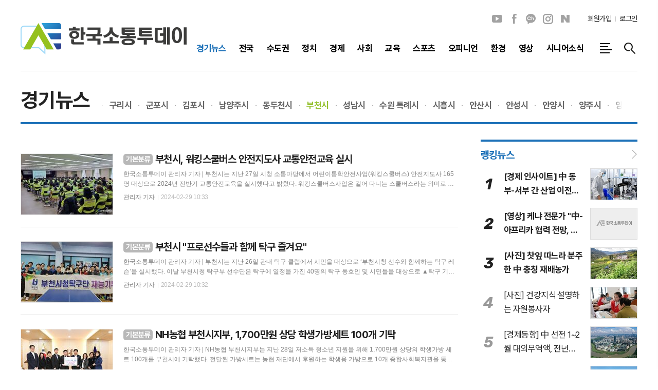

--- FILE ---
content_type: text/html; charset=utf-8
request_url: http://kbcs.kr/news/section_list_all.html?sec_no=74
body_size: 14372
content:
<!DOCTYPE html>
<html lang="ko">
<head>
<meta charset="UTF-8">
<meta http-equiv="X-UA-Compatible" content="IE=edge">
<meta property="og:url"					content="http://www.kbcs.kr/news/section_list_all.html?sec_no=74">
<meta property="og:type"				content="article">
<meta property="og:title"				content="한국소통투데이">
<meta property="og:description"			content="한국소통투데이">
<meta property="og:image"				content="http://www.kbcs.kr/data/design/logo/default_image_share_20230613090426.png">
<meta name="twitter:url"				content="http://www.kbcs.kr/news/section_list_all.html?sec_no=74">
<meta name="twitter:title"				content="한국소통투데이">
<meta name="twitter:card"				content="photo">
<meta name="twitter:image"				content="http://www.kbcs.kr/data/design/logo/default_image_share_20230613090426.png">
<link rel="canonical" href="http://www.kbcs.kr/news/section_list_all.html?sec_no=74">
<link rel="apple-touch-icon-precomposed" href="/data/skin/layout/1/m23/images/favicon72.png">
<link rel="apple-touch-icon-precomposed" sizes="144x144" href="/data/skin/layout/1/m23/images/favicon144.png">
<link rel="shortcut icon" href="http://www.kbcs.kr/favicon.ico"> 
<link rel="icon" href="http://www.kbcs.kr/favicon.ico" type="image/x-icon">
<link rel="alternate" type="application/rss+xml" title="RSS 2.0" href="/data/rss/news.xml">
<link type="text/css" rel="stylesheet" href="/data/skin/layout/1/m23/images/css/index_cache.css">
<link type="text/css" rel="stylesheet" href="/data/skin/content/1/theme_title/index_cache.css">
<link type="text/css" rel="stylesheet" href="/data/skin/content/1/widget/index.css">
<!--[if lte IE 8]>
<link rel="stylesheet" type="text/css" href="/data/skin/layout/1/m23/images/css/ie_cache.css">
<![endif]-->
<title>한국소통투데이</title>
<link href="/data/cache/skin/1/head-cnts.css?20090508101900" type="text/css" rel="stylesheet" />
<link href="/data/cache/skin/1/section_list_all-cnts.css?20090508101900" type="text/css" rel="stylesheet" />
<meta name="subject" content="한국소통투데이" />
<meta name="Copyright" content="한국소통투데이" />
<meta name="keywords" content="한국소통투데이" />
<meta name="title" content="한국소통투데이" />
<meta name="description" content="한국소통투데이" />

<script type='text/javascript' src='/plugin/jquery/jquery-1.3.2.min.js'></script>
<script type='text/javascript' src='/js/common/jquery.cookie.js'></script>
<script type='text/javascript' src='/plugin/jquery/jquery-ui-1.7.2.custom.min.js'></script>
<script type='text/javascript' src='/plugin/jquery/plugins/jquery.floatobject-1.0.js'></script>
<script type='text/javascript' src='/plugin/jquery/plugins/jquery.uploadify-v2.1.0/swfobject.js'></script>
<script type='text/javascript' src='/plugin/jquery/plugins/jquery.uploadify-v2.1.0/jquery.uploadify.v2.1.0.min.js'></script>
<script type='text/javascript' src='/plugin/jquery/plugins/jquery.newsticker.js'></script>
<script type='text/javascript' src='/plugin/jquery/plugins/jquery-galleryview/jquery.easing.1.3.js'></script>
<script type='text/javascript' src='/plugin/jquery/plugins/jquery-galleryview/jquery.galleryview-1.1.js'></script>
<script type='text/javascript' src='/plugin/jquery/plugins/jquery-galleryview/jquery.timers-1.1.2.js'></script>
<script type='text/javascript' src='/js/iecontrol.js'></script>
<script type='text/javascript' src='/js/xml_supports.js'></script>
<script type='text/javascript' src='/js/menu.js'></script>
<script type='text/javascript' src='/js/mynews.js'></script>
<script type='text/javascript' src='/js/input.js'></script>
<script type="text/javascript" src="/js/common/jquery-1.11.1.js"></script>
<script type="text/javascript" src="/js/common/jquery.fitvids.js"></script>
<script type="text/javascript" src="/js/common/swipe.js"></script>
<script type="text/javascript" src="/js/common/jquery.bxslider.js"></script>
<script type="text/javascript" src="/js/common/jquery.sticky.js"></script>
<script type="text/javascript" src="/js/common/icheck.js"></script>
<script type="text/javascript" src="/js/common/jquery-ui-1.9.2.custom.js"></script>
<script type="text/javascript" src="/js/common/jquery.easy-ticker.js"></script>
<link type="text/css" rel="stylesheet" href="/js/common/swiper.css">
<script type="text/javascript" src="/js/common/swiper.jquery.min.js"></script>
<script type="text/javascript" src="/js/common/jquery.simplyscroll.js"></script>
<link type="text/css" rel="stylesheet" href="/js/common/slick.css">
<script type="text/javascript" src="/js/common/slick.js"></script>
<script type="text/javascript" src="/js/common/jquery.slimscroll.js"></script>
<script type="text/javascript" src="/js/jquery.swipebox.js"></script><link rel="stylesheet" href="/plugin/photozoom/swipebox.css"><script type="text/javascript">
	var jQuery11 = $.noConflict(true);
</script>
<script type="text/javascript" src="/js/common/style.js"></script>
<meta property="naverblog:title"				content="" />

	<script>
		$(document).ready(function() {
			$(document).bind("contextmenu", function(event){return false;});
			$(document).bind("selectstart", function(event){ if(String(event.target.tagName).indexOf("TEXTAREA") !== 0) return false;});
			$(document).bind("dragstart"	, function(event){return false;});
            $("body").css("-webkit-user-select","none");
            $("body").css("-moz-user-select","none");
            $("body").css("-ms-user-select","none");
            $("body").css("-o-user-select","none");
            $("body").css("user-select","none");
		});
	</script>
	
<script>
function ajaxGetSkinContent(layout_tpl, lay_no)
{
	$("#btn_more_" + lay_no).hide();
	$("#btn_more_loading_" + lay_no).show();
	if($("#skin_content_" + lay_no).attr("data-page") === undefined)
	{
		$("#skin_content_" + lay_no).attr("data-page", 1);
	}
	var page = Number($("#skin_content_" + lay_no).attr("data-page")) + 1;
	var mode = "get_skin_content";
	var parameter = "mode=" + mode + "&layout_tpl=" + layout_tpl + "&lay_no=" + lay_no + "&ajax_page=" + page + "&sec_no=74";

	$.ajax({
		url: "/news/ajax.php",
		data: parameter,
		dataType: "json",
		type:"POST",
		error: function(error) {
			console.log(error);
			return;
		},
		success: function(data){

			if(data.error_code)
			{
				console.log(data.error_message);
				return false;
			}
			$("#skin_content_" + lay_no).append($(data.html).find("#skin_content_" + lay_no).html());
			$("#skin_content_" + lay_no).attr("data-page", page);

			if($(data.html).find("#skin_content_" + lay_no).children().length >= $("#skin_content_" + lay_no).attr("data-count"))
			{
				$("#btn_more_" + lay_no).show();
			}
			$("#btn_more_loading_" + lay_no).hide();
		},
	});
}
</script>

<style>
.menu_wrap .hidden_skin, .top_ban_wrap .hidden_skin, .head_ban .hidden_skin { background: url(/data/skin/content/1/theme_title/images/bg_hr.png) repeat 0 0; height: 50px;}
.menu_wrap .html_no { position: absolute; right: 2px; top: 1px; background: #000; border-radius: 10px; color: #fff; font-family: Apple SD Gothic Neo, 돋움, Dotum, Helvetica, Droid Sans, AppleSDGothic, Arial, sans-serif; font-size: 12px; border: 1px solid #fff; display: block; padding: 1px 4px;}
.menu_wrap .html_text, .top_ban_wrap .html_text, .head_ban .html_text { position: absolute; right: 2px; top: 1px; background: #000; border-radius: 10px; color: #fff; font-family: Apple SD Gothic Neo, 돋움, Dotum, Helvetica, Droid Sans, AppleSDGothic, Arial, sans-serif; font-size: 12px; border: 1px solid #fff; display: block; padding: 1px 4px;}
.menu_wrap .html_no:before { content: "No."}
</style>

</head>

<body>


<!-- HEADER -->
<!-- 접근성 메뉴 -->
<ul class="accessibility">
	<li><a href="#gnb">주메뉴 바로가기</a></li>
	<li><a href="#container">본문 바로가기</a></li>
</ul>

<script>
function bookmark(title, url) {
	if ( document.all ) {							// ie
		window.external.AddFavorite(url, title);
	} else if ( window.sidebar ) {					// firefox
		window.sidebar.addPanel(title, url, "");
	} else if(window.opera && window.print) {		// opera
		var elem = document.createElement("a");
		elem.setAttribute('href',url);
		elem.setAttribute('title',title);
		elem.setAttribute('rel','sidebar');
		elem.click(); // this.title=document.title;
	} else {
		alert("해당 브라우저는 즐겨찾기 추가 기능이 지원되지 않습니다.\n수동으로 즐겨찾기 하시거나 Ctrl+D 키를 눌러주시기 바랍니다. ");
	}
}
</script>

<!-- 헤더 -->
<div class="head_wrap">
	<div id="header" class="wrapper">
		<div>
			
			<div class="head_tit">
				<h1 class="top_logo"><b><a href='/' target='_top' onfocus='blur()'><img src='/data/design/logo/toplogo_20230613090426.png'   alt='한국소통투데이' class='png24' /></a></b></h1>
				<h2 class="ps_tit" id="fixed_section_name">부천시</h2>
			</div>
			
			
			<div class="head_top">
				<div class="top_nav">
					<ul class="sns_link">
						<li><a href="#" target="_blank" class="sl01" title="유튜브">유튜브</a></li>
						<li><a href="#" target="_blank" class="sl02" title="페이스북">페이스북</a></li>
						<li><a href="#" target="_blank" class="sl09" title="카카오채널">카카오채널</a></li>
						<li><a href="#" target="_blank" class="sl04" title="인스타그램">인스타그램</a></li>
						<li><a href="#" target="_blank" class="sl05" title="네이버블로그">네이버블로그</a></li>
											</ul>
					
					<ul class="tn_right">
												
												<li><a href="/member/member_join.html">회원가입</a></li>
						<li><a href="/member/member_login.html" class="icon_login">로그인</a></li>
											</ul>
				</div>
			
				<div class="gnb_wrap">
								
					<!-- GNB 서브 세로형-->
					<ul id="gnb" class="vertical">
												<li class="gnb_local">
							<a href="/news/section_list_all.html?sec_no=31" class="active" ><span>경기뉴스</span></a>
														<ul id="submenu1" style="display: none;">
																<li><a href="/news/section_list_all.html?sec_no=46" ><span>가평군<span></span></span></a></li>
																<li><a href="/news/section_list_all.html?sec_no=47" ><span>고양 특례시<span></span></span></a></li>
																<li><a href="/news/section_list_all.html?sec_no=48" ><span>과천시<span></span></span></a></li>
																<li><a href="/news/section_list_all.html?sec_no=49" ><span>광명시<span></span></span></a></li>
																<li><a href="/news/section_list_all.html?sec_no=50" ><span>광주시<span></span></span></a></li>
																<li><a href="/news/section_list_all.html?sec_no=69" ><span>구리시<span></span></span></a></li>
																<li><a href="/news/section_list_all.html?sec_no=70" ><span>군포시<span></span></span></a></li>
																<li><a href="/news/section_list_all.html?sec_no=71" ><span>김포시<span></span></span></a></li>
																<li><a href="/news/section_list_all.html?sec_no=72" ><span>남양주시<span></span></span></a></li>
																<li><a href="/news/section_list_all.html?sec_no=73" ><span>동두천시<span></span></span></a></li>
																<li><a href="/news/section_list_all.html?sec_no=74" ><span>부천시<span></span></span></a></li>
																<li><a href="/news/section_list_all.html?sec_no=75" ><span>성남시<span></span></span></a></li>
																<li><a href="/news/section_list_all.html?sec_no=76" ><span>수원 특례시<span></span></span></a></li>
																<li><a href="/news/section_list_all.html?sec_no=77" ><span>시흥시<span></span></span></a></li>
																<li><a href="/news/section_list_all.html?sec_no=78" ><span>안산시<span></span></span></a></li>
																<li><a href="/news/section_list_all.html?sec_no=79" ><span>안성시<span></span></span></a></li>
																<li><a href="/news/section_list_all.html?sec_no=80" ><span>안양시<span></span></span></a></li>
																<li><a href="/news/section_list_all.html?sec_no=81" ><span>양주시<span></span></span></a></li>
																<li><a href="/news/section_list_all.html?sec_no=82" ><span>양평군<span></span></span></a></li>
																<li><a href="/news/section_list_all.html?sec_no=83" ><span>여주시<span></span></span></a></li>
																<li><a href="/news/section_list_all.html?sec_no=84" ><span>연천군<span></span></span></a></li>
																<li><a href="/news/section_list_all.html?sec_no=85" ><span>오산시<span></span></span></a></li>
																<li><a href="/news/section_list_all.html?sec_no=86" ><span>용인 특례시<span></span></span></a></li>
																<li><a href="/news/section_list_all.html?sec_no=87" ><span>의왕시<span></span></span></a></li>
																<li><a href="/news/section_list_all.html?sec_no=88" ><span>의정부시<span></span></span></a></li>
																<li><a href="/news/section_list_all.html?sec_no=89" ><span>이천시<span></span></span></a></li>
																<li><a href="/news/section_list_all.html?sec_no=90" ><span>파주시<span></span></span></a></li>
																<li><a href="/news/section_list_all.html?sec_no=91" ><span>평택시<span></span></span></a></li>
																<li><a href="/news/section_list_all.html?sec_no=92" ><span>하남시<span></span></span></a></li>
																<li><a href="/news/section_list_all.html?sec_no=93" ><span>화성 특례시<span></span></span></a></li>
															</ul>		
													</li>
												<li>
							<a href="/news/section_list_all.html?sec_no=5"  ><span>전국</span></a>
														<ul id="submenu2" style="display: none;">
																<li><a href="/news/section_list_all.html?sec_no=42" ><span>부산광역시<span></span></span></a></li>
																<li><a href="/news/section_list_all.html?sec_no=43" ><span>대구광역시<span></span></span></a></li>
																<li><a href="/news/section_list_all.html?sec_no=44" ><span>광주광역시<span></span></span></a></li>
																<li><a href="/news/section_list_all.html?sec_no=45" ><span>대전광역시<span></span></span></a></li>
																<li><a href="/news/section_list_all.html?sec_no=94" ><span>세종특별자치시<span></span></span></a></li>
																<li><a href="/news/section_list_all.html?sec_no=95" ><span>강원도<span></span></span></a></li>
																<li><a href="/news/section_list_all.html?sec_no=96" ><span>충청북도<span></span></span></a></li>
																<li><a href="/news/section_list_all.html?sec_no=97" ><span>충청남도<span></span></span></a></li>
																<li><a href="/news/section_list_all.html?sec_no=98" ><span>전라북도<span></span></span></a></li>
																<li><a href="/news/section_list_all.html?sec_no=99" ><span>전라남도<span></span></span></a></li>
																<li><a href="/news/section_list_all.html?sec_no=100" ><span>경상남도<span></span></span></a></li>
																<li><a href="/news/section_list_all.html?sec_no=101" ><span>제주특별자치도<span></span></span></a></li>
															</ul>		
													</li>
												<li>
							<a href="/news/section_list_all.html?sec_no=25"  ><span>수도권</span></a>
														<ul id="submenu3" style="display: none;">
																<li><a href="/news/section_list_all.html?sec_no=36" ><span>서울특별시<span></span></span></a></li>
																<li><a href="/news/section_list_all.html?sec_no=37" ><span>경기도<span></span></span></a></li>
																<li><a href="/news/section_list_all.html?sec_no=38" ><span>인천광역시<span></span></span></a></li>
															</ul>		
													</li>
												<li>
							<a href="/news/section_list_all.html?sec_no=64"  ><span>정치</span></a>
													</li>
												<li>
							<a href="/news/section_list_all.html?sec_no=3"  ><span>경제</span></a>
													</li>
												<li>
							<a href="/news/section_list_all.html?sec_no=7"  ><span>사회</span></a>
													</li>
												<li>
							<a href="/news/section_list_all.html?sec_no=57"  ><span>교육</span></a>
													</li>
												<li>
							<a href="/news/section_list_all.html?sec_no=66"  ><span>스포츠</span></a>
													</li>
												<li>
							<a href="/news/section_list_all.html?sec_no=105"  ><span>오피니언</span></a>
													</li>
												<li>
							<a href="/news/section_list_all.html?sec_no=67"  ><span>환경</span></a>
													</li>
												<li>
							<a href="/news/section_list_all.html?sec_no=102"  ><span>영상</span></a>
													</li>
												<li>
							<a href="/news/section_list_all.html?sec_no=106"  ><span>시니어소식</span></a>
													</li>
											</ul>
					<script type="text/javascript">
					jQuery11(function(){
						
						var gnbMenu = jQuery11('#gnb > li');
						
						gnbMenu.hover(function(){
							jQuery11(this).children('a').addClass('on');
							jQuery11(this).children('ul').stop().slideDown(200);
						}, function(){
							jQuery11(this).children('a').removeClass('on');
							jQuery11(this).children('ul').hide();
						});
						
						jQuery11('#gnb > li').on('mouseover',function(){
							var li = jQuery11(this).find("li").find("span");
							var max = 0;
							for(var i = 0; i < li.length; i++)
							{
								if(max < $(li[i]).outerWidth(true) + 1)
								{
									max = $(li[i]).outerWidth(true) + 1;
								}
							}
							jQuery11(this).find("ul").css('width', max);
						});
					});
					</script>
										
										<a href="#" class="all_nav"><span>메뉴</span></a>
										
					<a href="javascript:void(0)" class="btn_all_search" title="검색">검색창 열기</a>
					
				</div>
			</div>
			
		</div>
	</div>
</div>



<div class="allnav_wrap">
	
	<div class="swiper-container">
		<div class="swiper-wrapper">
			<div class="swiper-slide">
				<h4 class="tit_all_nav"><span></span>전체메뉴</h4>
				<a href="#" class="allnav_close">닫기</a>
				
				<ul class="allnav">
										<li>
						<a href="/news/section_list_all.html?sec_no=31" class="active" >경기뉴스</a>
												<ul id="submenu1">
														<li><a href="/news/section_list_all.html?sec_no=46" ><span>가평군</span></a></li>
														<li><a href="/news/section_list_all.html?sec_no=47" ><span>고양 특례시</span></a></li>
														<li><a href="/news/section_list_all.html?sec_no=48" ><span>과천시</span></a></li>
														<li><a href="/news/section_list_all.html?sec_no=49" ><span>광명시</span></a></li>
														<li><a href="/news/section_list_all.html?sec_no=50" ><span>광주시</span></a></li>
														<li><a href="/news/section_list_all.html?sec_no=69" ><span>구리시</span></a></li>
														<li><a href="/news/section_list_all.html?sec_no=70" ><span>군포시</span></a></li>
														<li><a href="/news/section_list_all.html?sec_no=71" ><span>김포시</span></a></li>
														<li><a href="/news/section_list_all.html?sec_no=72" ><span>남양주시</span></a></li>
														<li><a href="/news/section_list_all.html?sec_no=73" ><span>동두천시</span></a></li>
														<li><a href="/news/section_list_all.html?sec_no=74" ><span>부천시</span></a></li>
														<li><a href="/news/section_list_all.html?sec_no=75" ><span>성남시</span></a></li>
														<li><a href="/news/section_list_all.html?sec_no=76" ><span>수원 특례시</span></a></li>
														<li><a href="/news/section_list_all.html?sec_no=77" ><span>시흥시</span></a></li>
														<li><a href="/news/section_list_all.html?sec_no=78" ><span>안산시</span></a></li>
														<li><a href="/news/section_list_all.html?sec_no=79" ><span>안성시</span></a></li>
														<li><a href="/news/section_list_all.html?sec_no=80" ><span>안양시</span></a></li>
														<li><a href="/news/section_list_all.html?sec_no=81" ><span>양주시</span></a></li>
														<li><a href="/news/section_list_all.html?sec_no=82" ><span>양평군</span></a></li>
														<li><a href="/news/section_list_all.html?sec_no=83" ><span>여주시</span></a></li>
														<li><a href="/news/section_list_all.html?sec_no=84" ><span>연천군</span></a></li>
														<li><a href="/news/section_list_all.html?sec_no=85" ><span>오산시</span></a></li>
														<li><a href="/news/section_list_all.html?sec_no=86" ><span>용인 특례시</span></a></li>
														<li><a href="/news/section_list_all.html?sec_no=87" ><span>의왕시</span></a></li>
														<li><a href="/news/section_list_all.html?sec_no=88" ><span>의정부시</span></a></li>
														<li><a href="/news/section_list_all.html?sec_no=89" ><span>이천시</span></a></li>
														<li><a href="/news/section_list_all.html?sec_no=90" ><span>파주시</span></a></li>
														<li><a href="/news/section_list_all.html?sec_no=91" ><span>평택시</span></a></li>
														<li><a href="/news/section_list_all.html?sec_no=92" ><span>하남시</span></a></li>
														<li><a href="/news/section_list_all.html?sec_no=93" ><span>화성 특례시</span></a></li>
													</ul>		
											</li>
										<li>
						<a href="/news/section_list_all.html?sec_no=5"  >전국</a>
												<ul id="submenu2">
														<li><a href="/news/section_list_all.html?sec_no=42" ><span>부산광역시</span></a></li>
														<li><a href="/news/section_list_all.html?sec_no=43" ><span>대구광역시</span></a></li>
														<li><a href="/news/section_list_all.html?sec_no=44" ><span>광주광역시</span></a></li>
														<li><a href="/news/section_list_all.html?sec_no=45" ><span>대전광역시</span></a></li>
														<li><a href="/news/section_list_all.html?sec_no=94" ><span>세종특별자치시</span></a></li>
														<li><a href="/news/section_list_all.html?sec_no=95" ><span>강원도</span></a></li>
														<li><a href="/news/section_list_all.html?sec_no=96" ><span>충청북도</span></a></li>
														<li><a href="/news/section_list_all.html?sec_no=97" ><span>충청남도</span></a></li>
														<li><a href="/news/section_list_all.html?sec_no=98" ><span>전라북도</span></a></li>
														<li><a href="/news/section_list_all.html?sec_no=99" ><span>전라남도</span></a></li>
														<li><a href="/news/section_list_all.html?sec_no=100" ><span>경상남도</span></a></li>
														<li><a href="/news/section_list_all.html?sec_no=101" ><span>제주특별자치도</span></a></li>
													</ul>		
											</li>
										<li>
						<a href="/news/section_list_all.html?sec_no=25"  >수도권</a>
												<ul id="submenu3">
														<li><a href="/news/section_list_all.html?sec_no=36" ><span>서울특별시</span></a></li>
														<li><a href="/news/section_list_all.html?sec_no=37" ><span>경기도</span></a></li>
														<li><a href="/news/section_list_all.html?sec_no=38" ><span>인천광역시</span></a></li>
													</ul>		
											</li>
										<li>
						<a href="/news/section_list_all.html?sec_no=64"  >정치</a>
											</li>
										<li>
						<a href="/news/section_list_all.html?sec_no=3"  >경제</a>
											</li>
										<li>
						<a href="/news/section_list_all.html?sec_no=7"  >사회</a>
											</li>
										<li>
						<a href="/news/section_list_all.html?sec_no=57"  >교육</a>
											</li>
										<li>
						<a href="/news/section_list_all.html?sec_no=66"  >스포츠</a>
											</li>
										<li>
						<a href="/news/section_list_all.html?sec_no=105"  >오피니언</a>
											</li>
										<li>
						<a href="/news/section_list_all.html?sec_no=67"  >환경</a>
											</li>
										<li>
						<a href="/news/section_list_all.html?sec_no=102"  >영상</a>
											</li>
										<li>
						<a href="/news/section_list_all.html?sec_no=106"  >시니어소식</a>
											</li>
									</ul>
			</div>
		</div>
		
	    <!-- Add Scroll Bar -->
	    <div class="swiper-scrollbar"></div>
	</div>
	
	
  
</div>

<div class="allnav_mask" style="display: none;"></div>
<script type="text/javascript">
jQuery11(function(){

	var allBody = jQuery11('html');
	var allNav = jQuery11('.all_nav');
	var allNavWrap = jQuery11('.allnav_wrap');
	var allNavClose = jQuery11('.allnav_close');
	var allNavMask = jQuery11('.allnav_mask');
	
	allNav.on('click',function(){
		if(allNavWrap.css('right') == ('-400px')){
			allBody.addClass('hidden');
			allNavWrap.addClass('active');
			allNavMask.show();
			return false;
		} else {
			allBody.removeClass('hidden');
			allNavWrap.removeClass('active');
			allNavMask.hide();
			return false;
		};
	});
	
	allNavClose.on('click',function(){
		allBody.removeClass('hidden');
		allNavWrap.removeClass('active');
		allNavMask.hide();
		return false;
	});
	
	allNavMask.on('click',function(){
		allBody.removeClass('hidden');
		allNavWrap.removeClass('active');
		allNavMask.hide();
		return false;
	});
	
	jQuery11(document).on('click',function(){
		allBody.removeClass('hidden');
		allNavWrap.removeClass('active');
		allNavMask.hide();
	});
	allNavWrap.on('click',function(e){ 
		e.stopPropagation(); 
	});
	
});
</script>


<!-- STICKY BANNER -->
<div class="top_banner">
    <div class="banner_wrap">
         <div class="banner_left">
	         <div class="stt_banner_wrap02">
		         
		     </div>
	         <div class="fix_banner_wrap02">
		         
	         </div>
         </div>
         <div class="banner_right">
	         <div class="stt_banner_wrap">
		         
		     </div>
	         <div class="fix_banner_wrap">
		         
	         </div>
         </div>
    </div> 
</div>

<!-- CONTENT -->
<div id="container" class="wrapper f_cont">
	
	<div>
		
		<div class="p_tit_wrap">
	<div class="p_tit_box">
				
		<h2 class="p_tit">
												<span>경기뉴스</span>																																																																																																												</h2>
		<div class="path_nav">
			<ul>
																										<li><a href="/news/section_list_all.html?sec_no=46"  ><span>가평군<span></span></span></a></li>
												<li><a href="/news/section_list_all.html?sec_no=47"  ><span>고양 특례시<span></span></span></a></li>
												<li><a href="/news/section_list_all.html?sec_no=48"  ><span>과천시<span></span></span></a></li>
												<li><a href="/news/section_list_all.html?sec_no=49"  ><span>광명시<span></span></span></a></li>
												<li><a href="/news/section_list_all.html?sec_no=50"  ><span>광주시<span></span></span></a></li>
												<li><a href="/news/section_list_all.html?sec_no=69"  ><span>구리시<span></span></span></a></li>
												<li><a href="/news/section_list_all.html?sec_no=70"  ><span>군포시<span></span></span></a></li>
												<li><a href="/news/section_list_all.html?sec_no=71"  ><span>김포시<span></span></span></a></li>
												<li><a href="/news/section_list_all.html?sec_no=72"  ><span>남양주시<span></span></span></a></li>
												<li><a href="/news/section_list_all.html?sec_no=73"  ><span>동두천시<span></span></span></a></li>
												<li><a href="/news/section_list_all.html?sec_no=74"  class="active"><span>부천시<span></span></span></a></li>
												<li><a href="/news/section_list_all.html?sec_no=75"  ><span>성남시<span></span></span></a></li>
												<li><a href="/news/section_list_all.html?sec_no=76"  ><span>수원 특례시<span></span></span></a></li>
												<li><a href="/news/section_list_all.html?sec_no=77"  ><span>시흥시<span></span></span></a></li>
												<li><a href="/news/section_list_all.html?sec_no=78"  ><span>안산시<span></span></span></a></li>
												<li><a href="/news/section_list_all.html?sec_no=79"  ><span>안성시<span></span></span></a></li>
												<li><a href="/news/section_list_all.html?sec_no=80"  ><span>안양시<span></span></span></a></li>
												<li><a href="/news/section_list_all.html?sec_no=81"  ><span>양주시<span></span></span></a></li>
												<li><a href="/news/section_list_all.html?sec_no=82"  ><span>양평군<span></span></span></a></li>
												<li><a href="/news/section_list_all.html?sec_no=83"  ><span>여주시<span></span></span></a></li>
												<li><a href="/news/section_list_all.html?sec_no=84"  ><span>연천군<span></span></span></a></li>
												<li><a href="/news/section_list_all.html?sec_no=85"  ><span>오산시<span></span></span></a></li>
												<li><a href="/news/section_list_all.html?sec_no=86"  ><span>용인 특례시<span></span></span></a></li>
												<li><a href="/news/section_list_all.html?sec_no=87"  ><span>의왕시<span></span></span></a></li>
												<li><a href="/news/section_list_all.html?sec_no=88"  ><span>의정부시<span></span></span></a></li>
												<li><a href="/news/section_list_all.html?sec_no=89"  ><span>이천시<span></span></span></a></li>
												<li><a href="/news/section_list_all.html?sec_no=90"  ><span>파주시<span></span></span></a></li>
												<li><a href="/news/section_list_all.html?sec_no=91"  ><span>평택시<span></span></span></a></li>
												<li><a href="/news/section_list_all.html?sec_no=92"  ><span>하남시<span></span></span></a></li>
												<li><a href="/news/section_list_all.html?sec_no=93"  ><span>화성 특례시<span></span></span></a></li>
																																																																																																																										</ul>
		</div>

				
	</div>
	
		
	<script>
	$(document).ready(function() {
		var tit_w = $('.p_tit').outerWidth(),
			btn_w = $('.p_tit_r').outerWidth(),	
			all_w = $('#container > div').outerWidth(),	
			total = all_w - btn_w - tit_w - 10;
						
		$('.path_nav').css('width', total + 'px');

		if(!$("#fixed_section_name").html().trim())
		{
			$("#fixed_section_name").html($(".p_tit").html());
		}
	});
	</script>
	
</div>		
		<div>
			
		</div>
		<div class="sublay">
			<div class="sl">
				<div class="pr15">
					<div class="ara_007    ">
	
	<ul class="art_list_all">
			<li >
			<a href="/news/article.html?no=300773">
								<span class="thumb"><img src="//www.kbcs.kr/data/cache/public/photos/portnews/202402/20240229103328-54218_178x118_c0.jpg" width="178" height="118" alt=""></span>
								
				<h2 class="cmp c2"><i>기본분류</i> 부천시, 워킹스쿨버스 안전지도사 교통안전교육 실시</h2>
				<p class="ffd cmp c2">한국소통투데이 관리자 기자 | 부천시는 지난 27일 시청 소통마당에서 어린이통학안전사업(워킹스쿨버스) 안전지도사 165명 대상으로 2024년 전반기 교통안전교육을 실시했다고 밝혔다.

워킹스쿨버스사업은 걸어 다니는 스쿨버스라는 의미로 초등학교 저학년을 대상으로 주요 통학로에 정류장을 지정해 안전지도사들이 학생들과 함께 보행해 등교하는 교통안전사업을 말한다.

부천시에서는 2010년부터 어린이통학안전사업을 시작해 올해에는 43개 초등학교 1~2학년 1,300여 명의 등굣길을 165명의 안전지도사들이 책임지고 동행한다.

이날 안전교육에서는 외부 전문강사가 올해 활동하는 안전지도사들에게 교통안전교육을 실시해 직무 역량을 강화하는 시간을 가졌다.

교육은 어린이 생활 및 교통에 관한 교육과 안전한 횡단보도 안전수칙 등 어린이 통학 안전과 관련된 내용으로 구성됐다.

일부 지도사는 “오늘 교육을 계기로 교통안전지도에 대한 전문적인 지식을 배우고 안전에 대한 경각심을 일깨우게 되는 유익한 시간을 보냈다”고 교육 소감을 말했다.

신동선 부천시 안전담당관은 “아이들이 안전하게 등교할 수 있도록</p>
				<ul class="ffd art_info">
					<li class="name">관리자 기자</li>
					<li class="date">2024-02-29 10:33</li>
				</ul>
			</a>
		</li>
			<li >
			<a href="/news/article.html?no=300772">
								<span class="thumb"><img src="//www.kbcs.kr/data/cache/public/photos/portnews/202402/20240229103259-95724_178x118_c0.jpg" width="178" height="118" alt=""></span>
								
				<h2 class="cmp c2"><i>기본분류</i> 부천시 "프로선수들과 함께 탁구 즐겨요"</h2>
				<p class="ffd cmp c2">한국소통투데이 관리자 기자 | 부천시는 지난 26일 관내 탁구 클럽에서 시민을 대상으로 ‘부천시청 선수와 함께하는 탁구 레슨’을 실시했다.

이날 부천시청 탁구부 선수단은 탁구에 열정을 가진 40명의 탁구 동호인 및 시민들을 대상으로 ▲탁구 기본기 맞춤 레슨 ▲선수들과 함께하는 복식경기 ▲이벤트 경기를 펼쳐 즐거움을 선사했다.

또한 ‘2024 부산세계탁구선수권대회’에서 단체전 동메달을 획득한 탁구 국가대표 안재현 선수가 행사 현장을 깜짝 방문해 탁구 동호인들을 북돋웠다. 이번 안재현 선수의 방문은 부천시청 탁구부 이정우 감독과의 인연으로 이뤄졌다.

본 행사는 부천시청 소속 탁구부 선수단의 사회공헌활동으로 부천시탁구협회와 협력해 일명 ‘탁린이’(‘탁구+어린이’로, 탁구 입문자 수준의 실력을 가졌다는 의미의 신조어)의 실력을 향상하고 생활체육 저변을 확대하자는 취지로 시작됐다.

시는 앞으로 분기마다 행사를 진행해 시민들이 탁구 실력을 쌓고 생활체육이 활성화될 수 있도록 힘쓸 계획이다.

이번 대회를 함께 기획하며 협력한 고대욱 부천시탁구협회 회장은 “수준 높은 부천시청 탁구부 선수들의 재능기부</p>
				<ul class="ffd art_info">
					<li class="name">관리자 기자</li>
					<li class="date">2024-02-29 10:32</li>
				</ul>
			</a>
		</li>
			<li >
			<a href="/news/article.html?no=300771">
								<span class="thumb"><img src="//www.kbcs.kr/data/cache/public/photos/portnews/202402/20240229103216-95450_178x118_c0.jpg" width="178" height="118" alt=""></span>
								
				<h2 class="cmp c2"><i>기본분류</i> NH농협 부천시지부, 1,700만원 상당 학생가방세트 100개 기탁</h2>
				<p class="ffd cmp c2">한국소통투데이 관리자 기자 | NH농협 부천시지부는 지난 28일 저소득 청소년 지원을 위해 1,700만원 상당의 학생가방 세트 100개를 부천시에 기탁했다.

전달된 가방세트는 농협 재단에서 후원하는 학생용 가방으로 10개 종합사회복지관을 통해 관내 저소득 청소년들에게 전달될 예정이다.

이날 전달식에는 김장섭 농협 부천시지부 지부장, 정명운 지점장, 김진아 출장소장, 이주형 팀장, 구민경 팀장 등이 참석했다.

NH농협 부천시지부는 매해 부천시 지역사회를 위해 사회공헌 활동을 펼치고 있다. 지난해에는 문화예술, 체육, 사회복지 등 다양한 분야에서 4억 9,800만원의 기부로 부천시 이웃들에게 힘을 실었다.

올해에는 설 명절을 맞아 이웃돕기 성금 3,000만원을 부천페이로 기탁해 관내 취약계층 600가구에 따뜻한 마음을 전달했다.

김장섭 NH농협 부천시 지부장은 “후원 물품이 어려운 청소년들에게 고르게 잘 전달되길 바란다”면서 “앞으로도 더 많은 나눔을 통해 부천시 지역사회와 함께 상생하는 은행이 되겠다”고 말했다.

조용익 부천시장은 “지속적으로 지역 내 취약계층을 위해 정성을</p>
				<ul class="ffd art_info">
					<li class="name">관리자 기자</li>
					<li class="date">2024-02-29 10:32</li>
				</ul>
			</a>
		</li>
			<li >
			<a href="/news/article.html?no=300770">
								<span class="thumb"><img src="//www.kbcs.kr/data/cache/public/photos/portnews/202402/20240229103125-21114_178x118_c0.jpg" width="178" height="118" alt=""></span>
								
				<h2 class="cmp c2"><i>기본분류</i> 부천시, 2024년 전략직불금 3월 4일부터 신청받아</h2>
				<p class="ffd cmp c2">한국소통투데이 관리자 기자 | 부천시가 오는 3월 4일부터 4월 30일까지 ‘2024년 전략작물직불금’에 대한 신청을 받는다.

‘전략작물직불금’은 식량자급률 제고, 쌀 수급안정, 논 이용률 제고와 농업인의 소득안정 도모를 위해 논에 동계작물이나 하계작물을 재배하는 경우 농업인에게 직불금을 지급하는 사업이다.

올해 크게 달라진 점은 신청접수 기간을 동계작물(2.1.~3.31.)과 하계작물(2.1.~5.31.)을 분리해 운영하며, 하계작물에 옥수수(㎡당 100원) 신규 추가, 기존 논콩(㎡당 100원)에서 두류(㎡당 200원)로 품목이 확대되고 단가가 인상됐다.

동계작물은 식량작물과 사료작물로서 6월 말 이전까지 수확이 가능한 겉보리, 쌀보리, 밀, 호밀, 귀리, 알팔파, 청예보리 등이 있다.

하계작물은 옥수수, 두류, 가루쌀 또는 사료작물을 10월 말 이전까지 수확해야 하며, 농업경영체 등록 정보를 토대로 0.1㏊이상 실제 논 농업에 활용된 농지를 대상으로 한다.
.
겨울에 동계 식량작물이나 조사료를 재배하면 ㎡당 50원, 여름에 옥수수를 재배하면 ㎡당 100원, 두류·가루쌀을 재배하면 ㎡당 200원</p>
				<ul class="ffd art_info">
					<li class="name">관리자 기자</li>
					<li class="date">2024-02-29 10:31</li>
				</ul>
			</a>
		</li>
			<li >
			<a href="/news/article.html?no=300769">
								<span class="thumb"><img src="//www.kbcs.kr/data/cache/public/photos/portnews/202402/20240229103056-46258_178x118_c0.jpg" width="178" height="118" alt=""></span>
								
				<h2 class="cmp c2"><i>기본분류</i> 부천시, 2024년 희망저축계좌(Ⅰ) 가입자 모집</h2>
				<p class="ffd cmp c2">한국소통투데이 관리자 기자 | 부천시는 오는 3월 4일부터 15일까지 일하는 생계·의료급여 수급가구를 대상으로 희망저축계좌(Ⅰ) 신규 가입자를 모집한다.

희망저축계좌(Ⅰ)는 가입자가 3년간 매월 10만원 이상 저축(최대 50만원)을 하면 근로소득장려금 30만원이 추가 적립되고, 만기 해지 시 최대 1,440만원(본인적립금 360만원+근로소득장려금 1,080만원) 및 법정이자를 지원하는 사업이다.

생계․의료급여 수급가구의 가구원 중 근로자(사업자)가 있다면 희망저축계좌(Ⅰ) 가입 대상이 될 수 있다.

3년 만기 지급 해지를 위해서는 ▲근로․사업활동 지속 ▲3년간 본인적립금 적립 ▲탈수급(생계․의료급여) 조건을 모두 충족해야 한다.

가입 희망 대상자는 관할 행정복지센터에서 접수할 수 있다.</p>
				<ul class="ffd art_info">
					<li class="name">관리자 기자</li>
					<li class="date">2024-02-29 10:30</li>
				</ul>
			</a>
		</li>
			<li >
			<a href="/news/article.html?no=300768">
								<span class="thumb"><img src="//www.kbcs.kr/data/cache/public/photos/portnews/202402/20240229103017-16433_178x118_c0.jpg" width="178" height="118" alt=""></span>
								
				<h2 class="cmp c2"><i>기본분류</i> 제2기 부천스토리텔링아카데미 졸업식 개최</h2>
				<p class="ffd cmp c2">한국소통투데이 관리자 기자 | 유네스코 문학창의도시 부천시는 지난 27일 만화영상진흥원 비즈니스센터에서 ‘부천스토리텔링 아카데미’ 제2기 졸업식을 개최했다.

2022년 첫발을 내디딘 부천스토리텔링아카데미는 1기 8명의 졸업생을 시작으로 이번 2기에는 17명의 졸업생을 배출했다.

제2기 졸업생은 2023년 3월 입학해 2024년 2월까지 1년 과정을 성실히 이행하고 공모전 참여와 졸업작품 심사 통과 등 쉽지 않은 졸업요건을 충족해 영광의 졸업장을 받았다.

부천시는 스토리산업 생태계를 조성하기 위해 창의인재를 발굴하고 창작활동을 지원하기 위한 스토리텔링 전문 교육 프로그램으로, 부천스토리텔링 아카데미를 개설하고 올해 3년 차 운영 중이다.

최시한 원장은 기념사에서 “우리 아카데미는 지자체가 운영하는 전국 유일의 콘텐츠 창작교육기관이다. 전문가로 졸업을 하니, 우리 부천시의 스토리텔러가 된 셈이다. 창작은 부단히 새로 만드는 것이다. 자신을 혁신하며 자기와 부천시를 위해 일해 달라”며 축하했다.

1기 졸업생 김윤지 씨는 “이야기를 좋아하는 마음, 좋아하는 이야기를 잘 만들고 싶은 마음을 잊지</p>
				<ul class="ffd art_info">
					<li class="name">관리자 기자</li>
					<li class="date">2024-02-29 10:30</li>
				</ul>
			</a>
		</li>
			<li >
			<a href="/news/article.html?no=300767">
								<span class="thumb"><img src="//www.kbcs.kr/data/cache/public/photos/portnews/202402/20240229102857-81863_178x118_c0.jpg" width="178" height="118" alt=""></span>
								
				<h2 class="cmp c2"><i>기본분류</i> 부천시, 영유아 발달 정밀검사비 지원 대상 확대</h2>
				<p class="ffd cmp c2">한국소통투데이 관리자 기자 | 부천시는 영유아의 기초건강관리 강화를 위해 영유아 건강검진비 와 영유아 발달 정밀검사비를 지원한다.

영유아 건강검진은 소득 기준 없이 8차의 검진 시기에 해당하는 모든 영유아가 무료로 받을 수 있다. 검진 시기가 지나서 검진받는 경우 본인부담금이 발생하므로 기간 내 검사받는 것을 권한다.

월령별 검진시기는 ▲생후 14일~35일 ▲4~6개월 ▲9~12개월 ▲18~24개월 ▲30~36개월 ▲42~48개월 ▲54~60개월 ▲66~71개월이다. 건강검진을 통해 질환을 조기에 발견할 수 있고, 시기에 따른 성장·발달 관찰, 올바른 육아정보 제공이 이뤄진다.

영유아 발달 정밀검사비는 영유아 건강검진에서 ‘심화평가 권고’ 판정을 받은 자에게 지원된다. 기존에는 소득 기준이 있어 의료급여 수급권자, 차상위 계층, 건강보험료 부담금 하위 80% 대상자만 검사비를 지원받을 수 있었지만, 올해부터는 소득 기준이 폐지되어 건강보험 가입자 전체가 지원 대상에 포함된다.

발달 정밀검사에 직접적으로 필요한 검사 및 진찰료에 대해 지원되며, 기초생활수급자, 차상위 계층은 최대 40만원, 건강보험가</p>
				<ul class="ffd art_info">
					<li class="name">관리자 기자</li>
					<li class="date">2024-02-29 10:29</li>
				</ul>
			</a>
		</li>
			<li >
			<a href="/news/article.html?no=300766">
								<span class="thumb"><img src="//www.kbcs.kr/data/cache/public/photos/portnews/202402/20240229102824-45932_178x118_c0.jpg" width="178" height="118" alt=""></span>
								
				<h2 class="cmp c2"><i>기본분류</i> 부천시, 직접 키운 꽃 37만본 심는다…'봄기운 솔솔'</h2>
				<p class="ffd cmp c2">한국소통투데이 관리자 기자 | 부천시는 오는 3월 15일까지 도심 곳곳에 시민들의 일상에 활기찬 봄기운을 불어넣을 봄꽃 37만 본을 식재한다.

부천시는 이른 봄부터 다채로운 봄꽃을 심기 위해 지난해 11월부터 춘의동 시 양묘장에서 100일 동안 팬지, 데이지 등 6종의 꽃을 키워왔다.

특히 올해는 부천시 행정개편으로 새롭게 문을 연 원미구, 소사구, 오정구 3개 구청과 37개 동이 합심해 길주로, 경인로, 중동대로와 같은 큰 도로뿐만 아니라 골목길 곳곳에 3월 4일부터 봄꽃을 심을 계획이다.

또 오는 4월 중 계남고가교, 신흥고가교 등 13km의 도로변에 꽃걸이대를 조성해 ‘부천 봄꽃 관광주간’에는 시 전역에서 봄꽃 향연이 펼쳐질 전망이다.

부천시 관계자는 “이번 봄꽃을 시작으로 125만 본의 꽃을 자체 생산해 예산을 절감하고, 쾌적한 도시경관 조성 및 탄소흡수원 확대를 위해 노력할 계획”이라고 밝혔다.

한편, 시 직영 양묘장에서 자체 생산한 꽃묘는 올해 개화 시기에 따라 세 번 분양하며, 6월 중 2차 분양에는 베고니아 등 5종 32만본, 9월 중 3차 분양에는 백일홍 등 5종 31만</p>
				<ul class="ffd art_info">
					<li class="name">관리자 기자</li>
					<li class="date">2024-02-29 10:28</li>
				</ul>
			</a>
		</li>
			<li >
			<a href="/news/article.html?no=300765">
								<span class="thumb"><img src="//www.kbcs.kr/data/cache/public/photos/portnews/202402/20240229102735-81741_178x118_c0.jpg" width="178" height="118" alt=""></span>
								
				<h2 class="cmp c2"><i>기본분류</i> NH농협 부천시지부, 제휴카드 적립금 1억8백여만 원 전달</h2>
				<p class="ffd cmp c2">한국소통투데이 관리자 기자 | 부천시는 지난 28일 NH농협은행 부천시지부로부터 부천시 제휴카드 이용 적립금 1억8백여만 원을 전달받았다고 밝혔다.

이는 2023년 한 해 동안 부천시 공무원과 부천시 사회복지법인 등 보조사업 기관이 부천 통카드, 부천사랑카드 등 부천시 제휴카드를 사용한 금액의 0.1~1%를 적립해 마련된 금액이다.

이번 적립금은 비씨카드 적립금과 함께 2020년부터 자활기금 25%, 성평등기금 25%, 노인복지기금 50%에 배분돼 3개 기금 예산증액에 이바지했다. 특히 지난해부터는 노인복지기금 ‘치매예방 방문학습지 지원사업’ 신규사업비로 편성해 초고령화 사회에 발맞춘 사업 보강에도 뒷받침했다.

‘치매예방 방문학습지 지원사업’은 치매예방군을 대상으로 한국치매예방강사협회의 치매예방 인지능력향상 교재를 이용해 어르신 인지기능 유지 및 강화를 위한 셀프케어(Self-Care) 학습을 지원하는 노인복지사업이다. 2023년에는 노인복지관과 경로당의 치매예방군 90명을 지원했으며 올해도 노인복지기금으로 사업을 추진할 예정이다.

김장섭 NH농협은행 부천시지부장은 “지역사회를 위한 나눔 실천에 함</p>
				<ul class="ffd art_info">
					<li class="name">관리자 기자</li>
					<li class="date">2024-02-29 10:27</li>
				</ul>
			</a>
		</li>
			<li >
			<a href="/news/article.html?no=300764">
								<span class="thumb"><img src="//www.kbcs.kr/data/cache/public/photos/portnews/202402/20240229102710-13223_178x118_c0.jpg" width="178" height="118" alt=""></span>
								
				<h2 class="cmp c2"><i>기본분류</i> 부천시, 민생 회복 앞당길 지역경제 활성화 대책 마련</h2>
				<p class="ffd cmp c2">한국소통투데이 관리자 기자 | 부천시는 고물가·고금리 장기화로 영세 소상공인 등 민생경제의 어려움이 지속되는 비상경제 상황에 대응하기 위해 1부서 1경제 활성화 사업을 추진한다.

이번 1부서 1경제 활성화 사업은 6대 분야 88개 사업으로 구성됐으며. 시·유관기관 등 58개 부서(기관)가 참여해 사업 추진에 힘을 모은다.

시는 코로나19로 인한 경제위기 조기 극복을 위해 지난 2020년부터 1부서 1경제활성화사업을 추진해 전방위적 정책 노력을 지속해 오고 있다.

올해에도 ▲소비진작 ▲소상공인·기업 경영안정 ▲일자리창출 ▲민생지원 ▲신속집행 ▲연대·협력 등 6대 분야에 집중해 민생을 최우선으로 민생경제 회복에 주력할 계획이다.

먼저 소비회복 지원을 위해 ▲부천페이 활성화(인센티브 명절(2·9월) 10% / 평상시 6%) ▲관광 회복을 통한 지역경제 활성화 ▲부천형 신(新) 뉴딜정책 등 19개 사업을 추진한다.

경제위기 장기화로 어려움을 겪고 있는 소상공인·중소기업에는 ▲총 200억원 규모의 소상공인 특례보증 ▲특례보증과 연계하여 2% 이자차액을 지원하는 소상공인 이차보전 ▲중소기업 육성자</p>
				<ul class="ffd art_info">
					<li class="name">관리자 기자</li>
					<li class="date">2024-02-29 10:27</li>
				</ul>
			</a>
		</li>
		</ul>
	
		<div class="paging">
		<span><a href="?sec_no=74&page=0" class="btn_p prev">이전</a></span>
		<div class="btn_pagenum">
				<a href="?sec_no=74&page=1">1</a>
				<a href="?sec_no=74&page=2">2</a>
				<a href="?sec_no=74&page=3">3</a>
				<a href="?sec_no=74&page=4">4</a>
				<a href="?sec_no=74&page=5">5</a>
				<a href="?sec_no=74&page=6">6</a>
				<a href="?sec_no=74&page=7">7</a>
				<a href="?sec_no=74&page=8">8</a>
				<a href="?sec_no=74&page=9">9</a>
				<a href="?sec_no=74&page=10">10</a>
				</div>
		<span><a href="?sec_no=74&page=11" class="btn_p next">다음</a></span>
	</div>
	</div>
					
					<div class="column col02">
						<div>
							<div>
								
							</div>
						</div>
						<div>
							<div>
								
							</div>
						</div>
					</div>
					
					
				</div>
			</div>
			<div class="sr">
				<div>
					<div class="f_wrap">
						<div class="f_box">
							<div class="aside_box">
								<div>
									<div class="arl_076    ">
	<div class="tit_set ts02 tcon2615">
	<style type="text/css">
	.tcon2615.tit_set.ts02 { border-color:#1D71B8}
	</style>
	<h2><a href="/news/article_list_all.html" style="color:#1D71B8">랭킹뉴스</a></h2>
		<a href="/news/article_list_all.html" class="btn_art_more"><span class="ics ics02"><span class="blind">더보기</span></span></a>
	</div>

	
	<ul class="art_list  on_img  right">
			<li >
			<a href="/news/article.html?no=302622" class="rank1">
				<i class="rank notranslate">1</i>
												<span class="thumb"><img src="//www.kbcs.kr/data/cache/public/photos/xinhua/202403/art_302622_1_90x60_c0.jpg" width="90" height="60" alt=""></span>
												<div class="txt_box">
					<h2>
						<span>[경제 인사이트] 中 동부-서부 간 산업 이전으로 '윈윈' 효과 '톡톡'</span>
					</h2>
				</div>
			</a>
		</li>
					<li >
			<a href="/news/article.html?no=302620" class="rank2">
				<i class="rank notranslate">2</i>
												<span class="thumb"><img src="http://www.kbcs.kr/data/cache/public/design/logo/default_image_20230613090426_90x60_c.png" width="90" height="60" alt=""></span>
												<div class="txt_box">
					<h2>
						<span>[영상] 케냐 전문가 "中-아프리카 협력 전망, 새로운 질적 생산력에 힘입어 매우 밝아"</span>
					</h2>
				</div>
			</a>
		</li>
					<li >
			<a href="/news/article.html?no=302651" class="rank3">
				<i class="rank notranslate">3</i>
												<span class="thumb"><img src="//www.kbcs.kr/data/cache/public/photos/xinhua/202403/art_302651_1_90x60_c0.jpg" width="90" height="60" alt=""></span>
												<div class="txt_box">
					<h2>
						<span>[사진] 찻잎 따느라 분주한 中 충칭 재배농가</span>
					</h2>
				</div>
			</a>
		</li>
					<li >
			<a href="/news/article.html?no=302616" class="rank4">
				<i class="rank notranslate">4</i>
												<span class="thumb"><img src="//www.kbcs.kr/data/cache/public/photos/xinhua/202403/art_302616_1_90x60_c0.jpg" width="90" height="60" alt=""></span>
												<div class="txt_box">
					<h2>
						<span>[사진] 건강지식 설명하는 자원봉사자</span>
					</h2>
				</div>
			</a>
		</li>
					<li >
			<a href="/news/article.html?no=302619" class="rank5">
				<i class="rank notranslate">5</i>
												<span class="thumb"><img src="//www.kbcs.kr/data/cache/public/photos/xinhua/202403/art_302619_1_90x60_c0.jpg" width="90" height="60" alt=""></span>
												<div class="txt_box">
					<h2>
						<span>[경제동향] 中 선전 1~2월 대외무역액, 전년比 45% 증가</span>
					</h2>
				</div>
			</a>
		</li>
					<li >
			<a href="/news/article.html?no=302621" class="rank6">
				<i class="rank notranslate">6</i>
												<span class="thumb"><img src="//www.kbcs.kr/data/cache/public/photos/xinhua/202403/art_302621_1_90x60_c0.jpg" width="90" height="60" alt=""></span>
												<div class="txt_box">
					<h2>
						<span>[투데이 포커스] 中 안후이성 제조업에 부는 '혁신 바람'...'新 질적 생산력' 육성 박차</span>
					</h2>
				</div>
			</a>
		</li>
					<li >
			<a href="/news/article.html?no=302649" class="rank7">
				<i class="rank notranslate">7</i>
												<span class="thumb"><img src="//www.kbcs.kr/data/cache/public/photos/xinhua/202403/art_302649_1_90x60_c0.jpg" width="90" height="60" alt=""></span>
												<div class="txt_box">
					<h2>
						<span>[경제동향] 中 2월 대종상품 가격지수 전월比 0.7% 하락</span>
					</h2>
				</div>
			</a>
		</li>
				</ul>
</div><hr class='skin_margin' style='height:30px;'>
<div class="arl_081   ">
	
	<div class="tit_set ts02 tcon2616">
	<style type="text/css">
	.tcon2616.tit_set.ts02 { border-color:#c88a31}
	</style>
	<h2><a href="/news/article_list_all.html" style="color:#c88a31">실시간 뉴스</a></h2>
		<a href="/news/article_list_all.html" class="btn_art_more"><span class="ics ics02"><span class="blind">더보기</span></span></a>
	</div>

	
	<div class="time_list radius">
		
		<ul>
						<li>
				<a href="/news/article.html?no=306222">
					<b>2026-01-21 00:14</b>
					<h2 class="cmp c2">(기자수첩)시흥시, AI·바이오로 미래 도약…임병택 시장 “60만 시민 변화 체감”</h2>
				</a>
			</li>
						<li>
				<a href="/news/article.html?no=306221">
					<b>2026-01-20 18:08</b>
					<h2 class="cmp c2">2026년 신년 언론인과의 간담회</h2>
				</a>
			</li>
						<li>
				<a href="/news/article.html?no=306220">
					<b>2026-01-20 16:23</b>
					<h2 class="cmp c2">나주시, 설 앞두고 나주사랑상품권 260억 원 확대 발행</h2>
				</a>
			</li>
						<li>
				<a href="/news/article.html?no=306219">
					<b>2026-01-20 13:02</b>
					<h2 class="cmp c2">완도군, 장보고·엔닌 인연으로 일본 야마가타·도쿄 방문</h2>
				</a>
			</li>
						<li>
				<a href="/news/article.html?no=306218">
					<b>2026-01-20 06:57</b>
					<h2 class="cmp c2">이재명 대통령, 이탈리아 총리와 정상회담</h2>
				</a>
			</li>
					</ul>
		
	</div>

</div><hr class='skin_margin' style='height:30px;'>

								</div>
							</div>
						</div>
					</div>
				</div>
			</div>
		</div>
	</div>
</div>

<!-- FOOTER -->
<div id="footer">
	<div class="wrapper foot_top">
		<div>
			<div class="foot_nav">
				<ul>
					<li><a href="/home/page.html?code=company">신문사소개</a></li>
					<li><a href="/home/page.html?code=map">찾아오시는 길</a></li>
					<li><a href="/home/page.html?code=policy"><b>개인정보처리방침</b></a></li>
					<li><a href="/home/page.html?code=policy2">청소년보호정책 (책임자 : 신유철)</a></li>
					<li><a href="/home/page.html?code=email">이메일 무단수집거부</a></li>
					<li><a href="/home/page.html?code=report">기사제보</a></li>
					<li class="bgnone"><a href="/home/page.html?code=contact">문의하기</a></li>
				</ul>
			</div>
		</div>
	</div>
	
	<div class="wrapper foot_bot">
		<div>
			<div class="foot_wrap">
				
				<h6><b><a href='/' target='_top' onfocus='blur()'><img src='/data/design/logo/taillogo_20230613090426.png' alt='로고'   class='png24' /></a></b></h6>
				
				<div class="foot_con">
					<p>
						본사 : 경기도 용인시 처인구 중부대로 1353번길 10-16,2층 201호 | 대표전화 : 031-338-1048  FAX :  031-339-1048<br />
서울사무실 : 서울시 용산구 한강대로393,3층 (동자동,동산빌딩) 대표전화 :  02-742-3453  FAX :  02-745-3453<br />
제호 : 한국소통투데이 | 사업자번호 : 752-81-01318 | 등록번호 : 문화 나 00045 | 법인 등록일 :  2020-02-27 | <br />
회장·발행·편집인 : 신다은 | 대표 : 권영분 | 청소년보호책임자 : 이재문 |<br />
한국소통투데이  모든 콘텐츠(기사)는 저작권법의 보호를 받는 바, 무단전재, 복사, 배포 등을 금합니다.<br />
Copyright © 2021 한국소통투데이. All rights reserved. mail to kbcs@kbcs.kr
					</p>
					
					<b>
						<a href="http://www.mediaon.co.kr/" target="_blank">
							<img src="/data/skin/layout/1/m23/images/img/logo_sponsor.png" width="105" height="12" alt="powered by mediaOn" />
						</a>
					</b>
										<p class="update mt10"><b class="mr00">UPDATE</b>: 2026년 01월 21일 00시 14분</p>
				</div>
				
			</div>
			
			<div class="btn_top_wrap"><div><a href="javascript:void(0)" onClick="goToByScroll()" class="btn_top" style="display: none;">최상단으로</a></div></div>
			
		</div>
	</div>
</div>

<!-- 검색 -->
<div class="search_box" style="display: none;">
	<div class="search_con">
		<div>
			<form method="get" action="/news/search_result.html">
				<fieldset>
					<div class="search_in">
						<label for="search">검색어를 입력해주세요.</label>
						<input id="search" name="search" type="text" class="head_search">
						<button title="검색하기" class="btn_search" onclick="document.form_top_search.submit();">검색하기</button>
					</div>
				</fieldset>
			</form>
		</div>
	</div>
	<a href="javascript:void(0)" class="btn_all_search_close">검색창 닫기</a>
</div>




<script type="text/javascript">
var gtracker_type = 1;	// 0:접속자,1:페이지뷰
document.write(unescape("%3Cscript src='/weblog/gtracker.js' type='text/javascript'%3E%3C/script%3E"));
</script>



<script type="text/javascript">
	<!--
	if(navigator.userAgent.match(/android/i) || navigator.userAgent.match(/(iphone)|(ipod)|(ipad)/i))
	{
		var btn_mobile = '\
	<div class="btn_mobile">\
		<a href="/?mobile_reset"><img src="/data/skin/layout/1/m23/images/btn/btn_mobile_ver.png" /></a>\
	</div>\
		';
		document.writeln(btn_mobile);
	}
	//-->
</script>

<script type="text/javascript" src="/data/skin/layout/1/m23/images/js/style.js"></script>

<script type="text/javascript" src="/data/skin/layout/1/m23/images/js/fixedScroll.js"></script>
<script type="text/javascript">
	jQuery11(document).ready(function(){
		onScrollPos();
		layoutPos('.f_wrap', '.f_cont', '.f_box', 90);
	});
</script>


</body>
</html>

--- FILE ---
content_type: text/css
request_url: http://kbcs.kr/data/skin/layout/1/m23/images/css/index_cache.css
body_size: 2946
content:
@charset "utf-8";

@import "reset_cache.css";
@import "module_cache.css";
@import "company_cache.css";

/* Common Layout */
.body_wrap { position: relative; min-width: 1250px;}

.wrapper { position: relative; width: 100%; min-width: 1250px;}
.wrapper > div { position: relative; max-width: 1200px; margin: 0 auto; padding: 0 25px;}
.wrapper > div:after { content: ""; display: block; clear: both;}

/* 상단 네비게이션 */
.top_nav { margin: 20px 0 17px; font-size: 14px; display: flex; justify-content: flex-end; align-items: center;}
.top_nav a { color: #222;}
.top_nav ul:after { content: ""; display: block; clear: both;}
.top_nav ul li { float: left;}

.top_nav .tn_right > li { padding-left: 8px; margin-left: 8px; background: url(../icon/icon_line01.png) no-repeat 0 center;}
.top_nav .tn_right > li:first-child { background: none;}
.top_nav .tn_right > li > a { display: block; border-bottom: 1px solid transparent;}
.top_nav .tn_right > li > a:hover { border-bottom: 1px solid #222;}

.member_collap { position: relative;}
.member_collap .icon_member { position: relative; display: block; z-index: 1003;}
.member_collap .icon_member span { position: relative; padding-right: 18px;}
.member_collap .icon_member span:after { content: ""; position: absolute; right: 0; top: 3px; display: block; width: 13px; height: 13px; background: url(../icon/icon_ab.svg) no-repeat right 0; transition: .3s all ease; background-size: 13px;}
.member_collap .icon_member.on span:after { transform: rotate(180deg);}
.member_collap .icon_member:hover { color: #000;}
.member_collap ul { position: absolute; right: 0; top: 30px; z-index: 1004; padding: 15px 20px; background: #fff; border-radius: 9px 0 9px 9px; border: 1px solid #d9d9d9; box-shadow: 0 0 10px rgba(74,73,74,.2);}
.member_collap ul li { float: none; margin-top: 8px;}
.member_collap ul li:first-child { margin-top: 0;}
.member_collap ul li a { white-space: nowrap; border-bottom: 1px solid transparent;}
.member_collap ul li a:hover { border-bottom: 1px solid #222;}

.top_nav .sns_link { float: left; margin: 2px 10px 0;}
.top_nav .sns_link:after { content: ""; display: block; clear: both;}
.top_nav .sns_link > li { float: left; margin-right: 3px;}
.top_nav .sns_link > li > a { display: block; width: 30px; height: 30px; background: url(../btn/btn_sns.png?2202) no-repeat 0 0; background-size: 300px 60px; text-indent: -9999em;}
.top_nav .sns_link > li > a.sl01 { background-position: 0 0;}		/* 유튜브 */
.top_nav .sns_link > li > a.sl02 { background-position: -30px 0;}	/* 페이스북 */
.top_nav .sns_link > li > a.sl03 { background-position: -60px 0;}	/* 트위터 */
.top_nav .sns_link > li > a.sl04 { background-position: -90px 0;}	/* 인스타그램 */
.top_nav .sns_link > li > a.sl05 { background-position: -120px 0;}	/* 네이버 */
.top_nav .sns_link > li > a.sl06 { background-position: -150px 0;}	/* 포스트 */
.top_nav .sns_link > li > a.sl07 { background-position: -180px 0;}	/* rss */
.top_nav .sns_link > li > a.sl08 { background-position: -210px 0;}	/* 카카오톡 */
.top_nav .sns_link > li > a.sl09 { background-position: -240px 0;}	/* 카카오채털 */
.top_nav .sns_link > li > a.sl10 { background-position: -270px 0;}	/* 카카오스토리 */
.top_nav .sns_link > li > a:hover { background-position-y: -30px;}

/* Header */
#header { position: relative; z-index: 1000; background: #fff; background: rgba(255,255,255,.9); -webkit-backdrop-filter: blur(3px); backdrop-filter: blur(3px); transition: top .3s ease;}
#footer *,
#header * { letter-spacing: -0.03em;}
#header > div { padding: 0; display: flex; justify-content: space-between; align-items: flex-start; border-bottom: 1px solid #dedede;}
.main_body #header > div { border-bottom: 3px solid #1D71B8;}
#header > div:after { display: none;}

.head_tit { display: flex; align-items: center;}
.head_tit h2 { display: none; font-size: 23px; margin-left: 40px; white-space: nowrap; width: 340px; overflow: hidden; text-overflow: ellipsis; white-space: nowrap;}

.top_logo { display: table; height: 125px; margin-top: 13px;}
.top_logo b { display: table-cell; height: 115px; vertical-align: middle; text-align: left;}

.head_top { display: flex; flex-wrap: wrap; justify-content: flex-end;}

.gnb_wrap { position: relative; display: flex; width: 100%; justify-content: flex-end;}

#gnb { position: relative; text-align: center; margin-right: -10px; display: flex; flex-wrap: wrap;}
#gnb > li { position: relative;}
#gnb > li > a { position: relative; display: block; height: 50px; line-height: 50px; font-size: 17px; padding: 0 13px; color: #000; font-weight: bold; margin-right: -1px; z-index: 1;}
#gnb > li > a.on, #gnb > li > a.active { color: #1D71B8;}

#gnb > li > ul { position: absolute; left: 14px; top: 50px; padding: 15px 10px; background: rgba(0,0,0,.9); border-radius: 0 9px 9px 9px; box-shadow: 0 0 15px rgba(255,255,255,.6); -webkit-backdrop-filter: blur(3px); backdrop-filter: blur(3px); display: flex;}
#gnb > li > ul li a { position: relative; display: block; white-space: nowrap; color: #fff; font-size: 15px; padding: 0 10px;}
#gnb > li > ul li a:hover, #gnb > li > ul li a.active { color: ;}

#gnb.vertical > li > ul { display: block; text-align: left; padding: 10px 20px;}
#gnb.vertical > li > ul li a { padding: 10px 0; transition: all .3s ease;}
#gnb.vertical > li > ul li a span { display: inline-block; padding: 0 10px 0 0;}
#gnb.vertical > li > ul li a:hover, #gnb > li > ul li a.active { transform: translateX(3px);}

#gnb.vertical > li.gnb_local > ul { display: flex; flex-wrap: wrap; width: 360px !important;}
#gnb.vertical > li.gnb_local > ul li { width: 90px;}

.all_nav { display: block; width: 23px; height: 50px; margin-left: 30px;}
.all_nav:hover { opacity: .75;}
.all_nav > span { position: relative; top: 15px; display: block; text-indent: -9999em; width: 23px; height: 20px; margin: 0 auto; background: url(../bg/bg_menu.png) no-repeat 0 0; background-size: 23px 20px;}

#header.head_fix { position: fixed; left: 0; top: 0; border-bottom: 1px solid #ddd;}
#header.head_fix > div { border-bottom: 0;}
#header.head_fix #gnb { display: none;}
#header.head_fix .top_logo { height: auto; margin-top: 0;}
#header.head_fix .top_logo b { height: auto; padding: 13px 0;}
#header.head_fix .top_logo b img { width: auto; height: 45px;}
#header.head_fix .gnb_wrap { width: inherit; padding-top: 10px;}
#header.head_fix .head_tit h2 { display: block;}
/* Search */
.hidden_p { overflow: hidden;}

.btn_all_search { display: block; width: 30px; height: 50px; text-indent: -9999px; background: url(../btn/btn_search.svg) no-repeat center center; z-index: 501; margin-left: 20px; background-size: 22px;}
.btn_all_search:hover { opacity: .75;}

.search_box { position: fixed; left: 0; top: 0; width: 100%; height: 100%; min-width: 1250px; background: rgba(255,255,255,.9); z-index: 3000000010; -webkit-backdrop-filter: blur(3px); backdrop-filter: blur(3px);}

.search_con { display: table; width: 100%; height: 100%;}
.search_con > div { display: table-cell; width: 100%; height: 100%; vertical-align: middle; position: relative;}
.search_con > div:after { content: ""; display: block; clear: both;}

.btn_all_search_close { position: absolute; right: 30px; top: 20px; display: block; width: 50px; height: 50px; text-indent: -9999px; background: url(../btn/btn_x.svg) no-repeat center center; background-size: 30px; z-index: 130; transition: all .3s ease;}
.btn_all_search_close:hover { transform: rotate(-90deg);}

.search_in { position: relative; width: 700px; margin: 0 auto;}
.search_in label { display: block; text-align: center; font-size: 24px; font-weight: bold; margin-bottom: 20px;}
.search_in input { border: 5px solid #1D71B8; font-size: 18px; padding: 20px 20px 19px; width: 600px; background: transparent; letter-spacing: 0;}
.search_in .btn_search { position: absolute; right: 0; bottom: 0; width: 65px; height: 65px; background: #1D71B8 url(../btn/btn_search_w.svg) no-repeat center center; background-size: 30px; text-indent: -9999px;}

/* Footer */
#footer .wrapper > div { max-width: 1200px;}
.foot_top { border-top: 1px solid #ddd;}
.foot_bot { background: #f4f4f4;}

.foot_wrap { position: relative; padding: 40px 0; display: flex;}
.foot_wrap h6 { padding-right: 40px;}

.foot_nav { padding: 17px 0 19px; height: 18px;}
.foot_nav > ul { position: relative; text-align: center; display: flex; flex-wrap: wrap; justify-content: center;}
.foot_nav > ul li { margin: 0 15px;}
.foot_nav > ul li a { font-size: 15px; color: #222;}
.foot_nav > ul li a:hover { text-decoration: underline;}

.foot_con > p { font-size: 14px; color: #444; line-height: 1.6; letter-spacing: 0;}
.foot_con > p * { font-style: normal; font-weight: normal; color: #666; margin-right: 10px; letter-spacing: 0;}
.foot_con > b { position: absolute; right: 0; bottom: 40px;}
.foot_con .update { letter-spacing: 0; color: #222;}
.foot_con .update > b { font-weight: bold;}

/* Content */
#container { position: relative;}
#container > div { padding: 30px 0 50px; margin-top: 2px;}
.main_wrap > div { border-top: 1px solid #1D71B8;}

.main_lay { margin: -15px 0 50px; padding-bottom: 15px; border-bottom: 4px solid #1D71B8;}
.line_box { margin: 0 0 50px 0;}

.flex_col { display: flex; margin: 0 10px;}
.flex_col .flex_top { flex: 1;}
.flex_col .flex_ban { max-width: 260px; margin-left: 10px;}
.flex_col .flex_ban .banner_slide { min-width: 260px;}

.sublay { position: relative; display: flex;}
.sublay .sl { width: 73.3%;}
.sublay .sr { width: 26.7%;}
.sublay.sticky > div > div { position: -webkit-sticky; position: sticky; top: 95px;}
.sublay.sub_article > div > div { top: 190px;}
.sublay .sl > div { margin-right: 14px;}
.sublay .sr > div { margin-left: 15px;}

.pagelay { position: relative; display: flex;}
.pagelay .sl { width: 20%;}
.pagelay .sr { width: 80%;}
.pagelay .sl > div { position: -webkit-sticky; position: sticky; top: 95px;}
.pagelay .sr > div { margin-left: 50px;}

.article_box { width: 800px; margin: 0 auto;}

.btn_mobile { position: relative; text-align: center; padding: 15px 0;}

.line03 { position: relative; display: flex;}
.line03:before { position: absolute; left: 33.333%; top: 0; content: ""; display: block; width: 1px; height: 100%; background: #ddd;}
.line03:after { position: absolute; right: 33.333%; top: 0; content: ""; display: block; width: 1px; height: 100%; background: #ddd;}

.line64 { position: relative;}
.line64:before { position: absolute; left: 55%; top: 0; content: ""; display: block; width: 1px; height: 100%; background: #ddd;}

hr.line { display: block; outline: none; padding: 0; margin: 0; height: 1px; border: none; background: #dedede; margin: 40px 0;}

.aside_box { position: relative;}

/* custom skin */
.tit_set.ts02 { border-top-width: 4px !important; padding: 12px 0 3px !important;}
.tit_set .btn_art_more { margin-top: -4px !important;}

.arv_008 .fix_art_top.fix { top: 72px !important; z-index: 999 !important;}
.arv_008 .fix_art_top.fix .h_scroll_bar { position: absolute !important; top: -1px; bottom: inherit !important; height: 4px !important;}

.mr2_001 .tit_all,
.mr1_001 .tit_all { border-bottom: 4px solid #1D71B8; margin-bottom: -2px !important; padding-bottom: 15px !important; z-index: 1;}

/*
.board_tit { display: none;}
.type_photo { border-top: 0 !important; margin-top: -20px !important;}
*/


::-webkit-scrollbar {
  width: 5px;
}

::-webkit-scrollbar-track {
  background: #eaeaea;
}

::-webkit-scrollbar-thumb {
  background: #ccc;
}

::-webkit-scrollbar-thumb:hover {
  background: #aaa;
}

--- FILE ---
content_type: text/css
request_url: http://kbcs.kr/data/cache/skin/1/section_list_all-cnts.css?20090508101900
body_size: 2099
content:
@charset "utf-8";
/*  begin */


.arl_011 { position: relative;}

.arl_011 .box_link { position: relative; display: block; margin-top: 10px;}
.arl_011 .box_link:first-child { margin-top: 0;}
.arl_011 .box_link > span { border: 1px solid #1D71B8;}
.arl_011 .box_link > span img { transition: opacity .3s ease;}
.arl_011 .box_link > div { position: relative; background: #1D71B8; padding: 10px 9px 13px; transition: .3s all ease;}
.arl_011 .box_link:hover > div { background: #1267A0;}
.arl_011 .box_link h4 { font-size: 17px; text-overflow:ellipsis; overflow:hidden; white-space:nowrap; margin-bottom: 3px; color:#fff; line-height: 1.3;}
.arl_011 .box_link p { text-overflow:ellipsis; overflow:hidden; white-space:nowrap; color:#fff;}
.arl_011 .box_link:hover img { opacity: .75;}

.arl_011.a_radius .box_link > span { border-radius: 7px 7px 0 0; overflow: hidden;}
.arl_011.a_radius .box_link > div { border-radius: 0 0 7px 7px;}
/*  end */
/*  begin */


.arl_003 { position: relative;}

.arl_003 .rate_list { position: relative;}
.arl_003 .rate_list li { position: relative; padding-left: 24px; margin-top: 12px;}
.arl_003 .rate_list li:first-child { margin-top: 0;}
.arl_003 .rate_list li a { display: block; line-height: 1.3;}
.arl_003 .rate_list li a span { position: absolute; left: 0; top: 0; width: 24px; font-size: 17px; color: #95c130; display: block; font-family: rubik, sans-serif; font-weight: 300; line-height: 1;}
.arl_003 .rate_list li a:hover { color: #808080;}
/*  end */
/*  begin */


.ext_040 { position: relative;}

.ext_040 .depth_wrap { position: relative; background: rgba(0,0,0,.04); border: 2px solid #ddd; box-shadow: 0 0 5px rgba(0,0,0,.15); padding: 15px 10px 5px; border-radius: 10px;}
.ext_040 .depth_nav { display: flex; flex-wrap: wrap; justify-content: center;}
.ext_040 .depth_nav li { margin: 0 3px; margin-bottom: 10px;}
.ext_040 .depth_nav li a { display: block; padding: 0 13px; height: 30px; line-height: 29px; background: #fff; border: 2px solid #dedede; font-size: 15px; border-radius: 30px; transition: all .3s ease; font-weight: bold;}
.ext_040 .depth_nav li a:hover, .ext_040 .depth_nav li a.on { background-color: #1D71B8; color: #fff; border-color: #1267A0;}
/*  end */
/*  begin */


.ara_007 { position: relative;}

.ara_007 .art_list_all { position: relative;}
.ara_007 .art_list_all > li { padding: 25px 0; border-bottom: 1px solid #dedede; min-height: 120px;}
.ara_007 .art_list_all > li > a { position: relative; display: block; padding-left: 200px;}
.ara_007 .art_list_all > li.no_img { min-height: inherit;}
.ara_007 .art_list_all > li.no_img > a { padding-left: 0;}
.ara_007 .art_list_all > li > a > span { position: absolute; left: 0; top: 2px; display: block; width: 178px; height: 118px; border: 1px solid #eaeaea;}
.ara_007 .art_list_all > li > a > span img { width: 178px; height: 118px; transition: opacity .3s ease;}
.ara_007 .art_list_all > li > a i { font-style: normal; color: #fff; font-size: 14px; font-weight: bold; display: inline-block; position: relative; top: -2px; background: #b8b8b8; padding: 1px 6px 2px 5px; border-radius: 5px;}
.ara_007 .art_list_all > li > a h2 { font-size: 20px; font-weight: bold; line-height: 1.3; margin: 0 0 7px; color: #222;}
.ara_007 .art_list_all > li > a p { margin-bottom: 10px; color: #808080;}
.ara_007 .art_list_all > li > a ul:after { content: ""; display: block; clear: both;}
.ara_007 .art_list_all > li > a ul li { float: left; padding: 0 6px; background: url(/data/skin/content/1/ara_007//images/icon_bu.png) no-repeat 0 2px; line-height: 1; font-size: 12px;}
.ara_007 .art_list_all > li > a ul li:first-child { background: none; padding-left: 0; font-size: 12px;}
.ara_007 .art_list_all > li > a ul li.name { color: #808080;}
.ara_007 .art_list_all > li > a ul li.date { color: #bbbbbb;}
.ara_007 .art_list_all > li > a:hover h2, .ara_007 .art_list_all > li > a:hover p, .ara_007 .art_list_all > li > a:hover img { opacity: .75;}

.ara_007.skinbox .art_list_all { margin-top: -25px;}
/*  end */
/*  begin */


.arl_005 { position: relative;}

.arl_005 .time_list { position: relative; background: #f3f3f3 url(/data/skin/content/1/arl_005//images/bg_line.png) repeat-y 19px 0; border: 1px solid #dedede; padding: 15px 12px 0 38px;}
.arl_005.b_radius .time_list { border-radius: 7px;}
.arl_005 .time_list h3 { font-family: rubik, sans-serif; font-weight: normal; font-size: 14px; letter-spacing: 0;}
.arl_005 .time_list ul { margin-bottom: 15px;}
.arl_005 .time_list ul li { position: relative; margin-top: 8px;}
.arl_005 .time_list ul li:before { position: absolute; left: -23px; top: 50%; content: ""; display: block; width: 12px; height: 12px; background: url(/data/skin/content/1/arl_005//images/icon_dot.png) no-repeat 0 0; margin-top: -6px;}
.arl_005 .time_list ul li a { position: relative; display: block; background: #fff; border: 1px solid #dedede; border-radius: 3px; padding: 0 50px 0 10px;}
.arl_005 .time_list ul li a:before { position: absolute; left: -6px; top: 50%; content: ""; display: block; width: 6px; height: 10px; background: url(/data/skin/content/1/arl_005//images/bg_arrow.png) no-repeat 0 0; margin-top: -5px;}
.arl_005 .time_list ul li a b { display: block; font-weight: normal; font-size: 14px; height: 36px; line-height: 33px; transition: .3s all ease;}
.arl_005 .time_list ul li a > span { position: absolute; right: -1px; top: -1px; display: block; width: 43px; height: 38px; background: #1D71B8; text-align: center; border-radius: 0 3px 3px 0;}
.arl_005 .time_list ul li a > span > span { position: absolute; left: 0; top: 0; display: block; width: 43px; height: 38px; background: url(/data/skin/content/1/arl_005//images/bg_shadow.png) repeat 0 0; background: rgba(139,139,139,.8); border-radius: 0 3px 3px 0; transition: .3s all ease;}
.arl_005 .time_list ul li a > span > i { position: relative; font-style: normal; font-family: rubik, sans-serif; letter-spacing: 0; color: #fff; display: block; height: 38px; line-height: 38px;}

.arl_005 .time_list ul li a:hover > span > span { background: none;}
.arl_005 .time_list ul li a:hover b { color: #95c130;}
/*  end */
/*  begin */


.arl_076 { position: relative;}
.arl_076 .tit_set { margin-bottom: 11px;}

.arl_076 .art_list { position: relative;}
.arl_076 .art_list > li { margin: 15px 0 0;}
.arl_076 .art_list > li:first-child { margin-top: 0;}

.arl_076 .art_list.line > li { margin: 12px 0 0; border-top: 1px solid #e0e0e0; padding-top: 12px;}
.arl_076 .art_list.line > li:first-child { padding-top: 0; border-top: 0;}

.arl_076 .art_list > li > a { position: relative; display: block; padding-left: 145px; height: 62px;}
.arl_076 .art_list > li > a > span { position: absolute; left: 40px; top: 0; display: block; width: 90px; height: 60px; overflow: hidden; border: 1px solid #ddd; transition: opacity .3s ease;}
.arl_076 .art_list > li > a > span img { width: 90px; height: 60px;}
.arl_076 .art_list > li > a .txt_box { display: table; width: 100%; table-layout: fixed;}
.arl_076 .art_list > li > a .txt_box h2 { display: table-cell; width: 100%; height: 60px; vertical-align: middle;}
.arl_076 .art_list > li > a .txt_box h2 > span { display: block; font-size: 17px; font-weight: normal; color: #222; line-height: 1.6; overflow: hidden; display:-webkit-box; -webkit-box-orient:vertical; -webkit-line-clamp:2;}
.arl_076 .art_list > li > a .rank { position: absolute; left: 0; top: 50%; width: 30px; font-size: 29px; color: #999; display: block; font-family: rubik, sans-serif; font-weight: 700; font-style: italic; text-align: center; line-height: 1; margin-top: -14px;}

.arl_076 .art_list > li.no_img { min-height: inherit;}
.arl_076 .art_list > li.no_img > a { padding-left: 40px; height: auto;}
.arl_076 .art_list > li.no_img > a .txt_box h2 { height: auto;}
.arl_076 .art_list > li.no_img > a .txt_box h2 >  span { text-overflow: ellipsis; white-space: nowrap; display: block;}

.arl_076 .art_list > li > a:hover h2, .arl_076 .art_list > li > a:hover span { opacity: .75;}

.arl_076 .rank1 .rank,
.arl_076 .rank2 .rank,
.arl_076 .rank3 .rank { color: #222 !important;}
.arl_076 .rank1 .txt_box span, 
.arl_076 .rank2 .txt_box span, 
.arl_076 .rank3 .txt_box span { font-weight: bold !important;}

.arl_076 .art_list.on_img.round > li > a { height: 72px; padding-left: 125px;}
.arl_076 .art_list.on_img.round > li > a > span { border-radius: 50%; overflow: hidden; width: 70px; height: 70px;}
.arl_076 .art_list.on_img.round > li > a > span img { width: 70px; height: 70px;}

.arl_076 .art_list.on_img.right > li > a { padding-right: 105px; padding-left: 45px !important;}
.arl_076 .art_list.on_img.right > li > a > span { left: inherit; right: 0;}
.arl_076 .art_list.on_img.right.round > li > a { padding-right: 85px;}
.arl_076 .art_list.on_img.right > li > a > span { left: inherit; right: 0;}
/*  end */
/*  begin */


.arl_081 { position: relative;}

.arl_081 .time_list { position: relative; background: #fff; border: 1px solid #dedede; padding: 20px 15px 5px 40px; overflow: hidden;}
.arl_081 .time_list:after { position: absolute; left: 22px; top: 32px; content: ""; display: block; width: 1px; height: 100%; background: #ececec;}
.arl_081 .time_list ul { margin-bottom: 15px;}
.arl_081 .time_list ul li { position: relative; margin-bottom: 15px;}
.arl_081 .time_list ul li:before { position: absolute; left: -23px; top: 3px; content: ""; display: block; width: 7px; height: 7px; background: #fff; border: 2px solid #1D71B8; border-radius: 50%; z-index: 1;}
.arl_081 .time_list ul li a { position: relative; display: block;}
.arl_081 .time_list ul li a b { display: block; font-weight: normal; font-size: 13px; color: #848383; margin-bottom: 5px;}
.arl_081 .time_list ul li a h2 { font-size: 17px; font-weight: 600; line-height: 1.4; color: #363636; word-break: break-all;}

.arl_081 .time_list ul li a:hover b { color: #1D71B8;}
.arl_081 .time_list ul li a:hover h2 { opacity: .85;}
/*  end */


--- FILE ---
content_type: image/svg+xml
request_url: http://kbcs.kr/data/skin/layout/1/m23/images/btn/btn_ar.svg
body_size: 436
content:
<?xml version="1.0" encoding="utf-8"?>
<!-- Generator: Adobe Illustrator 26.0.3, SVG Export Plug-In . SVG Version: 6.00 Build 0)  -->
<svg version="1.1" id="Layer_1" xmlns="http://www.w3.org/2000/svg" xmlns:xlink="http://www.w3.org/1999/xlink" x="0px" y="0px"
	 viewBox="0 0 12.4 21" style="enable-background:new 0 0 12.4 21;" xml:space="preserve">
<style type="text/css">
	.st0{fill:#1D1D1B;}
</style>
<g>
	<path class="st0" d="M2.3,20.4c-0.5,0-0.9-0.2-1.3-0.5c-0.7-0.7-0.7-1.9,0-2.6l6.7-6.9L1,3.5C0.2,2.8,0.2,1.6,1,0.9
		c0.7-0.7,1.9-0.7,2.6,0l8,8.2c0.7,0.7,0.7,1.9,0,2.6l-8,8.2C3.2,20.2,2.8,20.4,2.3,20.4z"/>
</g>
</svg>
